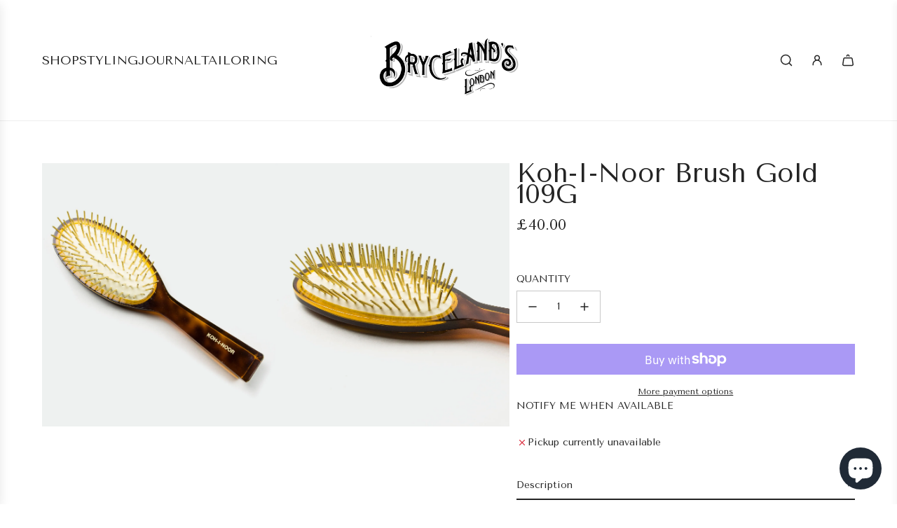

--- FILE ---
content_type: text/css
request_url: https://brycelandsco.co.uk/cdn/shop/t/23/assets/component-product-media-grid.min.css?v=12050559265202941731741346292
body_size: -256
content:
product-media-grid.product-media--grid-wrapper{position:relative}product-media-grid.product-media--grid-wrapper div[data-product-badge]{position:absolute;top:5px;left:5px;width:fit-content;max-width:200px}@media (min-width:768px){product-media-grid.product-media--grid-wrapper div[data-product-badge]{left:15px;top:15px}}product-media-grid.product-media--grid-wrapper div[data-product-badge] .custom-badge,product-media-grid.product-media--grid-wrapper div[data-product-badge] .preorder-badge,product-media-grid.product-media--grid-wrapper div[data-product-badge] .sale-badge,product-media-grid.product-media--grid-wrapper div[data-product-badge] .sold-out-badge{position:relative;top:unset;left:unset;max-width:unset}product-media-grid.product-media--grid-wrapper [data-media-main]{display:flex;flex-wrap:wrap;gap:var(--grid-spacing)}product-media-grid.product-media--grid-wrapper [data-media-main] .product-media--grid__item{width:100%}product-media-grid.product-media--grid-wrapper [data-media-main] .media-column--even,product-media-grid.product-media--grid-wrapper [data-media-main] .media-column--odd{display:flex;flex-wrap:wrap;gap:var(--grid-spacing);width:calc(50% - var(--grid-spacing)/ 2)}product-media-grid.product-media--grid-wrapper [data-media-main] .media-column--even:has(.external-media-ratio--original),product-media-grid.product-media--grid-wrapper [data-media-main] .media-column--even:has(.media-ratio--original),product-media-grid.product-media--grid-wrapper [data-media-main] .media-column--odd:has(.external-media-ratio--original),product-media-grid.product-media--grid-wrapper [data-media-main] .media-column--odd:has(.media-ratio--original){height:fit-content}product-media-grid.product-media--grid-wrapper [data-media-main].custom-aspect-ratio .media-column--odd-full,product-media-grid.product-media--grid-wrapper [data-media-main].media--single .media-column--odd-full{display:flex;height:fit-content;width:100%}product-media-grid.product-media--grid-wrapper [data-media-main] .media-ratio--square,product-media-grid.product-media--grid-wrapper [data-media-main] .media-ratio--tall,product-media-grid.product-media--grid-wrapper [data-media-main] .media-ratio--wide{object-fit:cover}product-media-grid.product-media--grid-wrapper [data-media-main] .media-ratio--square{aspect-ratio:1/1}product-media-grid.product-media--grid-wrapper [data-media-main] .media-ratio--tall{aspect-ratio:2/3}product-media-grid.product-media--grid-wrapper [data-media-main] .media-ratio--wide{aspect-ratio:4/3}product-media-grid.product-media--grid-wrapper [data-media-main] .media-ratio--adapt_to_first_image:not(.icon--placeholder){position:absolute;top:0;left:0;width:100%;height:100%;object-fit:cover}product-media-grid.product-media--grid-wrapper [data-media-main] a[data-main-media-link]{display:flex;height:fit-content;width:100%;position:relative}

--- FILE ---
content_type: text/css
request_url: https://brycelandsco.co.uk/cdn/shop/t/23/assets/section-store-availability.min.css?v=167216501977818420011741346293
body_size: -79
content:
.locations-modal{background-color:var(--body-secondary-color);bottom:0;color:var(--text-color);left:0;overflow:hidden;position:fixed;right:0;top:0}.locations-modal--is-active{overflow-y:scroll;transform:translateX(0)!important;transition:transform .6s cubic-bezier(.165,.84,.44,1) .1s}.store-availability-information{display:flex;align-items:unset;margin-bottom:0}.store-availability-information .store-availability-information-container__icon{display:flex;align-items:center;gap:10px}.store-availability-information__stock,.store-availability-information__stores,.store-availability-information__title{margin-bottom:0}.store-availability-information__stock,.store-availability-information__stores{margin-left:calc(10px + var(--inline-icon-size))}.store-availabilities-modal .checkmark,.store-availability-container .checkmark{color:var(--success-color)}.store-availabilities-modal .close,.store-availability-container .close{color:var(--error-color)}.store-availabilities-modal .store-availability-list__stock .checkmark,.store-availabilities-modal .store-availability-list__stock .close,.store-availability-container .store-availability-list__stock .checkmark,.store-availability-container .store-availability-list__stock .close{margin-bottom:2.2px;margin-top:0}.store-availabilities-modal .icon-close,.store-availability-container .icon-close{width:18px;height:18px}.store-availabilities-modal{display:block;z-index:1001;max-height:100vh;width:375px;left:auto;border-left:1px solid var(--cart-drawer-text-color);box-sizing:border-box;box-shadow:-4px 4px 6px rgba(58,58,58,.04);transform:translateX(375px);transition:transform .6s cubic-bezier(.165,.84,.44,1) .1s}@media only screen and (max-width:480px){.store-availabilities-modal{border-left:0;width:100%;z-index:9999;transform:translateX(100%)}}.store-availabilities-modal__header{display:flex;justify-content:space-between;margin:15px 0;padding-left:20px;padding-right:20px}.store-availabilities-modal__product-title{font-size:17px;text-transform:none;margin-bottom:0}.store-availabilities-list{overflow:auto;padding:0 10px}.store-availabilities-modal__close{margin-bottom:13px;margin-right:-12px}.store-availability-list__item{padding:0 10px 16px 10px}.store-availability-list__item address{font-size:var(--body-font-size-12-to-em)}.store-availability-list__item:before{content:"";display:block;margin:0 0 16px 0;border-bottom:1px solid #ebebeb}.store-availability-list__item>p{font-size:13px;margin-bottom:0}.store-availability-list__location{display:flex;justify-content:space-between}.store-availability-list__location h3{font-size:var(--base-font-size);margin-bottom:0}.store-availability-list__stock{margin-top:7.5px;margin-bottom:10px;display:block}

--- FILE ---
content_type: application/javascript; charset=utf-8
request_url: https://cdn.jsdelivr.net/npm/@covet-pics/covet-pics-widget@latest/dist/covet-pics-widget/p-C5ofYrUT.js
body_size: -220
content:
/*!
 * Copyright by Space Squirrel Ltd.
 */
const e=e=>!e.preview.mode&&e.analytics,s=e=>e.modals.uploadOpen||e.modals.popupOpen,r=(e,s=-1)=>{const{uploadOpen:r,popupOpen:i}=e.modals,n=e.settings.display_type,t=r||i;if(t)return-1;if(!t&&"slider"===n){const{realIndex:r,slidesPerView:i}=e.slider,n="material"===e.settings.slideshow_style?i-1:i;return e.popup.items.length<=n||s<r+n&&s>=r?0:-1}return!t&&["grid","collage"].includes(n),0},i=e=>{const s=e.size.widgetWidth*(e.size.isDesktopScreen?(100-e.settings.item_padding*(e.settings.gallery_photos_per_row-1))/e.settings.gallery_photos_per_row:(100-e.settings.item_mobile_padding*(e.settings.gallery_mobile_photos_per_row-1))/e.settings.gallery_mobile_photos_per_row)/100;let r="size-md";return s<160&&(r="size-xs"),s>=160&&(r="size-sm"),s>240&&(r="size-md"),s>480&&(r="size-lg"),r};export{i as a,r as b,e as g,s as i}

--- FILE ---
content_type: text/javascript; charset=utf-8
request_url: https://brycelandsco.co.uk/products/koh-i-noorhairbrushgold.js
body_size: 391
content:
{"id":6950604800082,"title":"Koh-I-Noor Brush Gold 109G","handle":"koh-i-noorhairbrushgold","description":"\u003cp\u003eSuitable for thick and coarse hair and offer a lot of control \u003cbr\u003eImprove hair texture, reduce frizz, stimulate the scalp\u003c\/p\u003e\n\u003cp\u003e\u003cspan\u003eL 21.3 cm x W 6\u003c\/span\u003e\u003c\/p\u003e","published_at":"2023-02-22T14:17:18+00:00","created_at":"2022-08-22T14:44:33+01:00","vendor":"KOH-I-NOOR","type":"Lifestyle","tags":["Grooming","Hair Brush","Lifestyle"],"price":4000,"price_min":4000,"price_max":4000,"available":false,"price_varies":false,"compare_at_price":null,"compare_at_price_min":0,"compare_at_price_max":0,"compare_at_price_varies":false,"variants":[{"id":40108338643026,"title":"Default Title","option1":"Default Title","option2":null,"option3":null,"sku":"KIN-ART109G","requires_shipping":true,"taxable":true,"featured_image":null,"available":false,"name":"Koh-I-Noor Brush Gold 109G","public_title":null,"options":["Default Title"],"price":4000,"weight":300,"compare_at_price":null,"inventory_management":"shopify","barcode":"","requires_selling_plan":false,"selling_plan_allocations":[]}],"images":["\/\/cdn.shopify.com\/s\/files\/1\/0550\/4735\/6498\/products\/kin-109G-01.jpg?v=1661175873","\/\/cdn.shopify.com\/s\/files\/1\/0550\/4735\/6498\/products\/kin-109G-02.jpg?v=1661175873"],"featured_image":"\/\/cdn.shopify.com\/s\/files\/1\/0550\/4735\/6498\/products\/kin-109G-01.jpg?v=1661175873","options":[{"name":"Title","position":1,"values":["Default Title"]}],"url":"\/products\/koh-i-noorhairbrushgold","media":[{"alt":null,"id":21531697446994,"position":1,"preview_image":{"aspect_ratio":0.889,"height":2790,"width":2480,"src":"https:\/\/cdn.shopify.com\/s\/files\/1\/0550\/4735\/6498\/products\/kin-109G-01.jpg?v=1661175873"},"aspect_ratio":0.889,"height":2790,"media_type":"image","src":"https:\/\/cdn.shopify.com\/s\/files\/1\/0550\/4735\/6498\/products\/kin-109G-01.jpg?v=1661175873","width":2480},{"alt":null,"id":21531697479762,"position":2,"preview_image":{"aspect_ratio":0.889,"height":2790,"width":2480,"src":"https:\/\/cdn.shopify.com\/s\/files\/1\/0550\/4735\/6498\/products\/kin-109G-02.jpg?v=1661175873"},"aspect_ratio":0.889,"height":2790,"media_type":"image","src":"https:\/\/cdn.shopify.com\/s\/files\/1\/0550\/4735\/6498\/products\/kin-109G-02.jpg?v=1661175873","width":2480}],"requires_selling_plan":false,"selling_plan_groups":[]}